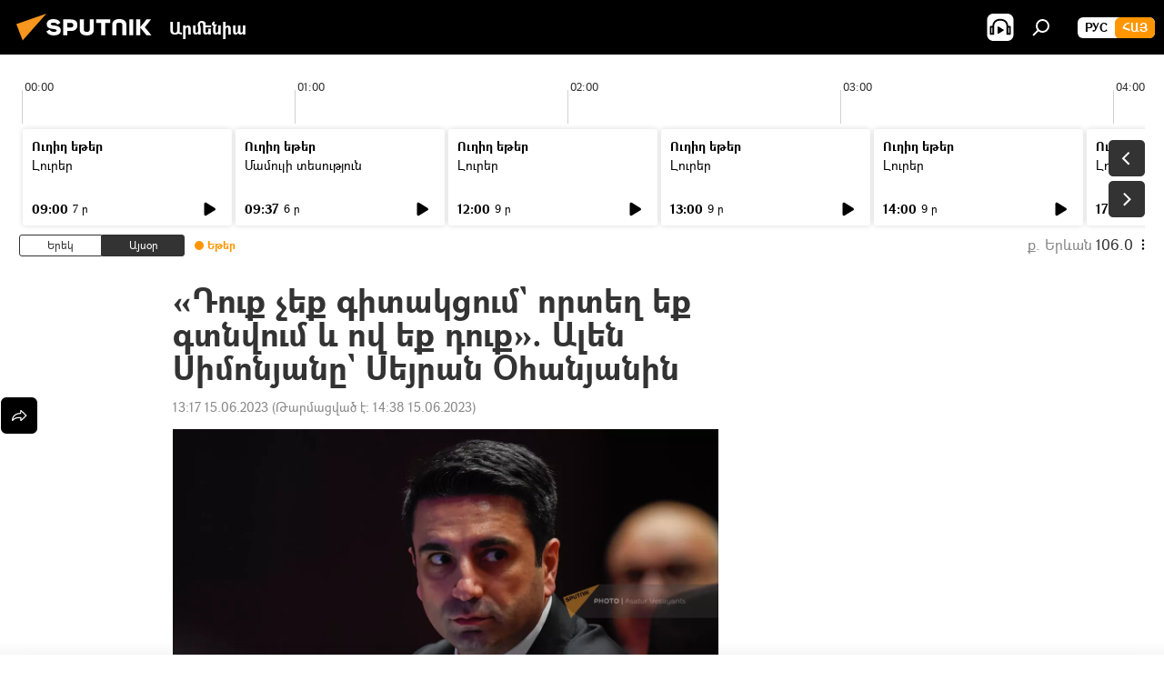

--- FILE ---
content_type: text/html; charset=utf-8
request_url: https://arm.sputniknews.ru/20230615/duq-cheq-gitakcum-vortegh-eq-gtnvum-ev-vov-eq-duq-alen-simvonjany-sejran-ohanjanin-61184673.html
body_size: 21034
content:
<!DOCTYPE html><html lang="am" data-lang="arm" data-charset="" dir="ltr"><head prefix="og: http://ogp.me/ns# fb: http://ogp.me/ns/fb# article: http://ogp.me/ns/article#"><title>«Դուք չեք գիտակցում` որտեղ եք գտնվում և ով եք դուք». Ալեն Սիմոնյանը` Սեյրան Օհանյանին - 15.06.2023, Sputnik Արմենիա</title><meta name="description" content="Սեյրան Օհանյանը տեղից արձանագանքեց` բանավեճի մեջ մտնելով Վիգեն Խաչատրյանի հետ։ 15.06.2023, Sputnik Արմենիա"><meta name="keywords" content="ալեն սիմոնյան, սեյրան օհանյան, զենք, հայաստան"><meta http-equiv="X-UA-Compatible" content="IE=edge,chrome=1"><meta http-equiv="Content-Type" content="text/html; charset=utf-8"><meta name="robots" content="index, follow, max-image-preview:large"><meta name="viewport" content="width=device-width, initial-scale=1.0, maximum-scale=1.0, user-scalable=yes"><meta name="HandheldFriendly" content="true"><meta name="MobileOptimzied" content="width"><meta name="referrer" content="always"><meta name="format-detection" content="telephone=no"><meta name="format-detection" content="address=no"><link rel="alternate" type="application/rss+xml" href="https://arm.sputniknews.ru/export/rss2/archive/index.xml"><link rel="canonical" href="https://arm.sputniknews.ru/20230615/duq-cheq-gitakcum-vortegh-eq-gtnvum-ev-vov-eq-duq-alen-simvonjany-sejran-ohanjanin-61184673.html"><link rel="preload" as="image" href="https://cdn.am.sputniknews.ru/img/07e6/06/06/42928476_0:29:1600:929_1920x0_80_0_0_f6ea9b17f6f84f4d8bd735b50100519b.jpg.webp" imagesrcset="https://cdn.am.sputniknews.ru/img/07e6/06/06/42928476_0:29:1600:929_640x0_80_0_0_60a1fac94c50c8fc41d24f86c6075828.jpg.webp 640w,https://cdn.am.sputniknews.ru/img/07e6/06/06/42928476_0:29:1600:929_1280x0_80_0_0_c9b3a52da266b333efbf2bbe7ab160e9.jpg.webp 1280w,https://cdn.am.sputniknews.ru/img/07e6/06/06/42928476_0:29:1600:929_1920x0_80_0_0_f6ea9b17f6f84f4d8bd735b50100519b.jpg.webp 1920w"><link rel="preconnect" href="https://cdn.am.sputniknews.ru/images/"><link rel="dns-prefetch" href="https://cdn.am.sputniknews.ru/images/"><link rel="alternate" hreflang="am" href="https://arm.sputniknews.ru/20230615/duq-cheq-gitakcum-vortegh-eq-gtnvum-ev-vov-eq-duq-alen-simvonjany-sejran-ohanjanin-61184673.html"><link rel="alternate" hreflang="x-default" href="https://arm.sputniknews.ru/20230615/duq-cheq-gitakcum-vortegh-eq-gtnvum-ev-vov-eq-duq-alen-simvonjany-sejran-ohanjanin-61184673.html"><link rel="apple-touch-icon" sizes="57x57" href="https://cdn.am.sputniknews.ru/i/favicon/favicon-57x57.png"><link rel="apple-touch-icon" sizes="60x60" href="https://cdn.am.sputniknews.ru/i/favicon/favicon-60x60.png"><link rel="apple-touch-icon" sizes="72x72" href="https://cdn.am.sputniknews.ru/i/favicon/favicon-72x72.png"><link rel="apple-touch-icon" sizes="76x76" href="https://cdn.am.sputniknews.ru/i/favicon/favicon-76x76.png"><link rel="apple-touch-icon" sizes="114x114" href="https://cdn.am.sputniknews.ru/i/favicon/favicon-114x114.png"><link rel="apple-touch-icon" sizes="120x120" href="https://cdn.am.sputniknews.ru/i/favicon/favicon-120x120.png"><link rel="apple-touch-icon" sizes="144x144" href="https://cdn.am.sputniknews.ru/i/favicon/favicon-144x144.png"><link rel="apple-touch-icon" sizes="152x152" href="https://cdn.am.sputniknews.ru/i/favicon/favicon-152x152.png"><link rel="apple-touch-icon" sizes="180x180" href="https://cdn.am.sputniknews.ru/i/favicon/favicon-180x180.png"><link rel="icon" type="image/png" sizes="192x192" href="https://cdn.am.sputniknews.ru/i/favicon/favicon-192x192.png"><link rel="icon" type="image/png" sizes="32x32" href="https://cdn.am.sputniknews.ru/i/favicon/favicon-32x32.png"><link rel="icon" type="image/png" sizes="96x96" href="https://cdn.am.sputniknews.ru/i/favicon/favicon-96x96.png"><link rel="icon" type="image/png" sizes="16x16" href="https://cdn.am.sputniknews.ru/i/favicon/favicon-16x16.png"><link rel="manifest" href="/project_data/manifest.json?4"><meta name="msapplication-TileColor" content="#F4F4F4"><meta name="msapplication-TileImage" content="https://cdn.am.sputniknews.ru/i/favicon/favicon-144x144.png"><meta name="theme-color" content="#F4F4F4"><link rel="shortcut icon" href="https://cdn.am.sputniknews.ru/i/favicon/favicon.ico"><meta property="fb:app_id" content="1670040439953784"><meta property="fb:pages" content="883055718395653"><meta name="analytics:lang" content="arm"><meta name="analytics:title" content="«Դուք չեք գիտակցում` որտեղ եք գտնվում և ով եք դուք». Ալեն Սիմոնյանը` Սեյրան Օհանյանին - 15.06.2023, Sputnik Արմենիա"><meta name="analytics:keyw" content="alen-Simonyan, seyran-ohanyan, zenq, armenia"><meta name="analytics:rubric" content=""><meta name="analytics:tags" content="Ալեն Սիմոնյան, Սեյրան Օհանյան, Զենք, Հայաստան"><meta name="analytics:site_domain" content="arm.sputniknews.ru"><meta name="analytics:article_id" content="61184673"><meta name="analytics:url" content="https://arm.sputniknews.ru/20230615/duq-cheq-gitakcum-vortegh-eq-gtnvum-ev-vov-eq-duq-alen-simvonjany-sejran-ohanjanin-61184673.html"><meta name="analytics:p_ts" content="1686820629"><meta name="analytics:author" content="Sputnik Արմենիա"><meta name="analytics:isscroll" content="0"><meta property="og:url" content="https://arm.sputniknews.ru/20230615/duq-cheq-gitakcum-vortegh-eq-gtnvum-ev-vov-eq-duq-alen-simvonjany-sejran-ohanjanin-61184673.html"><meta property="og:title" content="«Դուք չեք գիտակցում` որտեղ եք գտնվում և ով եք դուք». Ալեն Սիմոնյանը` Սեյրան Օհանյանին"><meta property="og:description" content="Սեյրան Օհանյանը տեղից արձանագանքեց` բանավեճի մեջ մտնելով Վիգեն Խաչատրյանի հետ։"><meta property="og:type" content="article"><meta property="og:site_name" content="Sputnik Արմենիա"><meta property="og:locale" content="am_HY"><meta property="og:image" content="https://cdn.am.sputniknews.ru/img/07e6/06/06/42928476_0:29:1600:929_2072x0_60_0_0_5bd1d567ae04307a7428d578d7f8d561.jpg.webp"><meta property="og:image:width" content="2072"><meta name="relap-image" content="https://cdn.am.sputniknews.ru/img/07e6/06/06/42928476_0:29:1600:929_2072x0_80_0_0_e0e9bf978acba029e3495c963ea6a16e.jpg.webp"><meta name="twitter:card" content="summary_large_image"><meta name="twitter:image" content="https://cdn.am.sputniknews.ru/img/07e6/06/06/42928476_0:29:1600:929_2072x0_60_0_0_5bd1d567ae04307a7428d578d7f8d561.jpg.webp"><meta property="article:published_time" content="20230615T1317+0400"><meta property="article:modified_time" content="20230615T1438+0400"><meta property="article:author" content="Sputnik Արմենիա"><link rel="author" href="https://arm.sputniknews.ru"><meta property="article:section" content="Լուրեր"><meta property="article:tag" content="Ալեն Սիմոնյան"><meta property="article:tag" content="Սեյրան Օհանյան"><meta property="article:tag" content="Զենք"><meta property="article:tag" content="Հայաստան"><meta name="relap-entity-id" content="61184673"><meta property="fb:pages" content="883055718395653"><link rel="amphtml" href="https://arm.sputniknews.ru/amp/20230615/duq-cheq-gitakcum-vortegh-eq-gtnvum-ev-vov-eq-duq-alen-simvonjany-sejran-ohanjanin-61184673.html"><link rel="preload" as="style" onload="this.onload=null;this.rel='stylesheet'" type="text/css" href="https://cdn.am.sputniknews.ru/css/libs/fonts.min.css?911eb65935"><link rel="preload" as="style" onload="this.onload=null;this.rel='stylesheet'" type="text/css" href="https://cdn.am.sputniknews.ru/css/libs/fonts_am.min.css?92463e6f"><link rel="stylesheet" type="text/css" href="https://cdn.am.sputniknews.ru/css/common.min.css?9ae217152"><link rel="stylesheet" type="text/css" href="https://cdn.am.sputniknews.ru/css/radioschedule.min.css?9d813b60f"><link rel="stylesheet" type="text/css" href="https://cdn.am.sputniknews.ru/css/article.min.css?96b43666f"><script src="https://cdn.am.sputniknews.ru/min/js/dist/head.js?9c9052ef3"></script><script data-iub-purposes="1">var _paq = _paq || []; (function() {var stackDomain = window.location.hostname.split('.').reverse();var domain = stackDomain[1] + '.' + stackDomain[0];_paq.push(['setCDNMask', new RegExp('cdn(\\w+).img.'+domain)]); _paq.push(['setSiteId', 'sputnik_am']); _paq.push(['trackPageView']); _paq.push(['enableLinkTracking']); var d=document, g=d.createElement('script'), s=d.getElementsByTagName('script')[0]; g.type='text/javascript'; g.defer=true; g.async=true; g.src='//a.sputniknews.com/js/sputnik.js'; s.parentNode.insertBefore(g,s); } )();</script><script type="text/javascript" src="https://cdn.am.sputniknews.ru/min/js/libs/banners/adfx.loader.bind.js?98d724fe2"></script><script>
                (window.yaContextCb = window.yaContextCb || []).push(() => {
                    replaceOriginalAdFoxMethods();
                    window.Ya.adfoxCode.hbCallbacks = window.Ya.adfoxCode.hbCallbacks || [];
                })
            </script><script type="text/javascript">
  window._taboola = window._taboola || [];
  _taboola.push({article:'auto'});
  !function (e, f, u, i) {
    if (!document.getElementById(i)){
      e.async = 1;
      e.src = u;
      e.id = i;
      f.parentNode.insertBefore(e, f);
    }
  }(document.createElement('script'),
  document.getElementsByTagName('script')[0],
  '//cdn.taboola.com/libtrc/sputniknational-network/loader.js',
  'tb_loader_script');
  if(window.performance && typeof window.performance.mark == 'function')
    {window.performance.mark('tbl_ic');}
</script>

<!--В <head> сайта один раз добавьте код загрузчика-->
<script>window.yaContextCb = window.yaContextCb || []</script>
<script src="https://yandex.ru/ads/system/context.js" async></script><script>var endlessScrollFirst = 61184673; var endlessScrollUrl = '/services/article/infinity/'; var endlessScrollAlgorithm = ''; var endlessScrollQueue = [96098314, 96147705, 96146228, 96145975, 96145413, 96145069, 96144903, 96144705, 96144307, 96143705, 96142721, 96141763, 96141600, 96141020, 96140719];</script><script>var endlessScrollFirst = 61184673; var endlessScrollUrl = '/services/article/infinity/'; var endlessScrollAlgorithm = ''; var endlessScrollQueue = [96098314, 96147705, 96146228, 96145975, 96145413, 96145069, 96144903, 96144705, 96144307, 96143705, 96142721, 96141763, 96141600, 96141020, 96140719];</script></head><body id="body" data-ab="a" data-emoji="0" class="site_am m-page-article "><div class="schema_org" itemscope="itemscope" itemtype="https://schema.org/WebSite"><meta itemprop="name" content="Sputnik Արմենիա"><meta itemprop="alternateName" content="Sputnik Արմենիա"><meta itemprop="description" content="Օպերատիվ և ստույգ տեղեկատվություն աշխարհում և երկրում տեղի ունեցող իրադարձությունների մասին"><a itemprop="url" href="https://arm.sputniknews.ru" title="Sputnik Արմենիա"> </a><meta itemprop="image" content="https://arm.sputniknews.ru/i/logo/logo.png"></div><ul class="schema_org" itemscope="itemscope" itemtype="http://schema.org/BreadcrumbList"><li itemprop="itemListElement" itemscope="itemscope" itemtype="http://schema.org/ListItem"><meta itemprop="name" content="Sputnik Արմենիա"><meta itemprop="position" content="1"><meta itemprop="item" content="https://arm.sputniknews.ru"><a itemprop="url" href="https://arm.sputniknews.ru" title="Sputnik Արմենիա"> </a></li><li itemprop="itemListElement" itemscope="itemscope" itemtype="http://schema.org/ListItem"><meta itemprop="name" content="Լուրեր"><meta itemprop="position" content="2"><meta itemprop="item" content="https://arm.sputniknews.ru/20230615/"><a itemprop="url" href="https://arm.sputniknews.ru/20230615/" title="Լուրեր"> </a></li><li itemprop="itemListElement" itemscope="itemscope" itemtype="http://schema.org/ListItem"><meta itemprop="name" content="«Դուք չեք գիտակցում` որտեղ եք գտնվում և ով եք դուք». Ալեն Սիմոնյանը` Սեյրան Օհանյանին"><meta itemprop="position" content="3"><meta itemprop="item" content="https://arm.sputniknews.ru/20230615/duq-cheq-gitakcum-vortegh-eq-gtnvum-ev-vov-eq-duq-alen-simvonjany-sejran-ohanjanin-61184673.html"><a itemprop="url" href="https://arm.sputniknews.ru/20230615/duq-cheq-gitakcum-vortegh-eq-gtnvum-ev-vov-eq-duq-alen-simvonjany-sejran-ohanjanin-61184673.html" title="«Դուք չեք գիտակցում` որտեղ եք գտնվում և ով եք դուք». Ալեն Սիմոնյանը` Սեյրան Օհանյանին"> </a></li></ul><div class="container"><div class="banner m-before-header m-article-desktop" data-position="article_desktop_header" data-infinity="1"><aside class="banner__content"><iframe class="relap-runtime-iframe" style="position:absolute;top:-9999px;left:-9999px;visibility:hidden;" srcdoc="<script src='https://relap.io/v7/relap.js' data-relap-token='HvaPHeJmpVila25r'></script>"></iframe>


<!--AdFox START-->
<!--riaru-->
<!--Площадка: am.sputniknews.ru / * / *-->
<!--Тип баннера: 100%x-->
<!--Расположение: 41223_n-bn23-х120-desk-->
<div id="adfox_article_desk100_120-1_1"></div>
<script>
    window.yaContextCb.push(()=>{
        Ya.adfoxCode.create({
            ownerId: 249922,
        containerId: 'adfox_article_desk100_120-1_1',
            params: {
                pp: 'brzj',
            ps: 'ckbk',
            p2: 'fluh',
            puid1: '',
            puid2: '',
            puid3: '',
            puid4: 'alen-Simonyan:seyran-ohanyan:zenq:armenia',
            puid5: ''
            }
        })
    })
</script></aside></div><div class="banner m-before-header m-article-mobile" data-position="article_mobile_header" data-infinity="1"><aside class="banner__content"><!--AdFox START-->
<!--riaru-->
<!--Площадка: am.sputniknews.ru / * / *-->
<!--Тип баннера: 100%x-->
<!--Расположение: 41228_n-bn28-х100-mob-->
<div id="adfox_article_mob-1-100-300_1"></div>
<script>
    window.yaContextCb.push(()=>{
        Ya.adfoxCode.create({
            ownerId: 249922,
        containerId: 'adfox_article_mob-1-100-300_1',
            params: {
                pp: 'brzl',
            ps: 'ckbk',
            p2: 'fluh',
            puid1: '',
            puid2: '',
            puid3: '',
            puid4: 'alen-Simonyan:seyran-ohanyan:zenq:armenia',
            puid5: ''
            }
        })
    })
</script></aside></div></div><div class="page" id="page"><div id="alerts"><script type="text/template" id="alertAfterRegisterTemplate">
                    
                        <div class="auth-alert m-hidden" id="alertAfterRegister">
                            <div class="auth-alert__text">
                                <%- data.success_title %> <br />
                                <%- data.success_email_1 %>
                                <span class="m-email"></span>
                                <%- data.success_email_2 %>
                            </div>
                            <div class="auth-alert__btn">
                                <button class="form__btn m-min m-black confirmEmail">
                                    <%- data.send %>
                                </button>
                            </div>
                        </div>
                    
                </script><script type="text/template" id="alertAfterRegisterNotifyTemplate">
                    
                        <div class="auth-alert" id="alertAfterRegisterNotify">
                            <div class="auth-alert__text">
                                <%- data.golink_1 %>
                                <span class="m-email">
                                    <%- user.mail %>
                                </span>
                                <%- data.golink_2 %>
                            </div>
                            <% if (user.registerConfirmCount <= 2 ) {%>
                                <div class="auth-alert__btn">
                                    <button class="form__btn m-min m-black confirmEmail">
                                        <%- data.send %>
                                    </button>
                                </div>
                            <% } %>
                        </div>
                    
                </script></div><div class="anchor" id="anchor"><div class="header " id="header"><div class="m-relative"><div class="container m-header"><div class="header__wrap"><div class="header__name"><div class="header__logo"><a href="/" title="Sputnik Արմենիա"><svg xmlns="http://www.w3.org/2000/svg" width="176" height="44" viewBox="0 0 176 44" fill="none"><path class="chunk_1" fill-rule="evenodd" clip-rule="evenodd" d="M45.8073 18.3817C45.8073 19.5397 47.1661 19.8409 49.3281 20.0417C54.1074 20.4946 56.8251 21.9539 56.8461 25.3743C56.8461 28.7457 54.2802 30.9568 48.9989 30.9568C44.773 30.9568 42.1067 29.1496 41 26.5814L44.4695 24.5688C45.3754 25.9277 46.5334 27.0343 49.4005 27.0343C51.3127 27.0343 52.319 26.4296 52.319 25.5751C52.319 24.5665 51.6139 24.2163 48.3942 23.866C43.7037 23.3617 41.3899 22.0029 41.3899 18.5824C41.3899 15.9675 43.3511 13 48.9359 13C52.9611 13 55.6274 14.8095 56.4305 17.1746L53.1105 19.1358C53.0877 19.1012 53.0646 19.0657 53.041 19.0295C52.4828 18.1733 51.6672 16.9224 48.6744 16.9224C46.914 16.9224 45.8073 17.4758 45.8073 18.3817ZM67.4834 13.3526H59.5918V30.707H64.0279V26.0794H67.4484C72.1179 26.0794 75.0948 24.319 75.0948 19.6401C75.0854 15.3138 72.6199 13.3526 67.4834 13.3526ZM67.4834 22.206H64.0186V17.226H67.4834C69.8975 17.226 70.654 18.0291 70.654 19.6891C70.6587 21.6527 69.6524 22.206 67.4834 22.206ZM88.6994 24.7206C88.6994 26.2289 87.4924 27.0857 85.3794 27.0857C83.3178 27.0857 82.1597 26.2289 82.1597 24.7206V13.3526H77.7236V25.0264C77.7236 28.6477 80.7425 30.9615 85.4704 30.9615C89.9999 30.9615 93.1168 28.8601 93.1168 25.0264V13.3526H88.6808L88.6994 24.7206ZM136.583 13.3526H132.159V30.7023H136.583V13.3526ZM156.097 13.3526L149.215 21.9235L156.45 30.707H151.066L144.276 22.4559V30.707H139.85V13.3526H144.276V21.8021L151.066 13.3526H156.097ZM95.6874 17.226H101.221V30.707H105.648V17.226H111.181V13.3526H95.6874V17.226ZM113.49 18.7342C113.49 15.2134 116.458 13 121.085 13C125.715 13 128.888 15.0616 128.902 18.7342V30.707H124.466V18.935C124.466 17.6789 123.259 16.8734 121.146 16.8734C119.094 16.8734 117.926 17.6789 117.926 18.935V30.707H113.49V18.7342Z" fill="white"></path><path class="chunk_2" d="M41 7L14.8979 36.5862L8 18.431L41 7Z" fill="#F8961D"></path></svg></a></div><div class="header__project"><span class="header__project-title">Արմենիա</span></div></div><div class="header__controls" data-nosnippet=""><div class="share m-header" data-id="61184673" data-url="https://arm.sputniknews.ru/20230615/duq-cheq-gitakcum-vortegh-eq-gtnvum-ev-vov-eq-duq-alen-simvonjany-sejran-ohanjanin-61184673.html" data-title="«Դուք չեք գիտակցում` որտեղ եք գտնվում և ով եք դուք». Ալեն Սիմոնյանը` Սեյրան Օհանյանին"></div><div class="header__menu"><span class="header__menu-item header__menu-item-radioButton" id="radioButton" data-stream="https://nfw.ria.ru/flv/audio.aspx?ID=22152771&amp;type=mp3"><svg class="svg-icon"><use xmlns:xlink="http://www.w3.org/1999/xlink" xlink:href="/i/sprites/package/inline.svg?63#radio2"></use></svg></span><span class="header__menu-item" data-modal-open="search"><svg class="svg-icon"><use xmlns:xlink="http://www.w3.org/1999/xlink" xlink:href="/i/sprites/package/inline.svg?63#search"></use></svg></span></div><div class="switcher m-double"><div class="switcher__label"><span class="switcher__title">Հայ</span><span class="switcher__icon"><svg class="svg-icon"><use xmlns:xlink="http://www.w3.org/1999/xlink" xlink:href="/i/sprites/package/inline.svg?63#arrowDown"></use></svg></span></div><div class="switcher__dropdown"><div translate="no" class="notranslate"><div class="switcher__list"><a href="https://am.sputniknews.ru/" class="switcher__link"><span class="switcher__project">Sputnik Армения</span><span class="switcher__abbr" data-abbr="рус">рус</span></a><a href="https://arm.sputniknews.ru/" class="switcher__link m-selected"><span class="switcher__project">Sputnik Արմենիա</span><span class="switcher__abbr" data-abbr="Հայ">Հայ</span><i class="switcher__accept"><svg class="svg-icon"><use xmlns:xlink="http://www.w3.org/1999/xlink" xlink:href="/i/sprites/package/inline.svg?63#ok"></use></svg></i></a></div></div></div></div></div></div></div></div></div></div><script>var GLOBAL = GLOBAL || {}; GLOBAL.translate = {}; GLOBAL.rtl = 0; GLOBAL.lang = "arm"; GLOBAL.design = "am"; GLOBAL.charset = ""; GLOBAL.project = "sputnik_am"; GLOBAL.htmlCache = 1; GLOBAL.translate.search = {}; GLOBAL.translate.search.notFound = "Ոչինչ չի գտնվել"; GLOBAL.translate.search.stringLenght = "Որոնման համար տառեր ավելացրեք"; GLOBAL.www = "https://arm.sputniknews.ru"; GLOBAL.seo = {}; GLOBAL.seo.title = ""; GLOBAL.seo.keywords = ""; GLOBAL.seo.description = ""; GLOBAL.sock = {}; GLOBAL.sock.server = "https://cm.sputniknews.com/chat"; GLOBAL.sock.lang = "arm"; GLOBAL.sock.project = "sputnik_am"; GLOBAL.social = {}; GLOBAL.social.fbID = "1670040439953784"; GLOBAL.share = [ { name: 'twitter', mobile: false },{ name: 'telegram', mobile: false },{ name: 'odnoklassniki', mobile: false },{ name: 'messenger', mobile: true } ]; GLOBAL.csrf_token = ''; GLOBAL.search = {}; GLOBAL.auth = {}; GLOBAL.auth.status = 'error'; GLOBAL.auth.provider = ''; GLOBAL.auth.twitter = '/id/twitter/request/'; GLOBAL.auth.facebook = '/id/facebook/request/'; GLOBAL.auth.vkontakte = '/id/vkontakte/request/'; GLOBAL.auth.google = '/id/google/request/'; GLOBAL.auth.ok = '/id/ok/request/'; GLOBAL.auth.apple = '/id/apple/request/'; GLOBAL.auth.moderator = ''; GLOBAL.user = {}; GLOBAL.user.id = ""; GLOBAL.user.emailActive = ""; GLOBAL.user.registerConfirmCount = 0; GLOBAL.article = GLOBAL.article || {}; GLOBAL.article.id = 61184673; GLOBAL.article.chat_expired = !!1; GLOBAL.chat = GLOBAL.chat || {}; GLOBAL.chat.show = !!1; GLOBAL.locale = {"convertDate":{"yesterday":"\u0535\u0580\u0565\u056f","hours":{"nominative":"%{s}","genitive":"%{s}"},"minutes":{"nominative":"%{s}","genitive":"%{s}"}},"js_templates":{"unread":"Unread","you":"You","author":"Author","report":"Complain","reply":"Answer","remove":"Delete","closeall":"Close all","notifications":"Notifications","disable_twelve":"Turn off for 12 hours","new_message":"New message from Sputnik News","acc_block":"Your account has been blocked by the site administrator","acc_unblock":"Your account is unblocked by the site administrator","you_subscribe_1":"You are subscribed to the topic \"","you_subscribe_2":"\". You can manage your subscriptions in your personal account","you_received_warning_1":"You received a ","you_received_warning_2":" - th warning. Respect other members and do not break the commenting rules. After the third violation, you will be blocked for 12 hours.","block_time":"Blocking period: ","hours":" hours","forever":"forever","feedback":"Contact","my_subscriptions":"My subscriptions","rules":"Rules on commenting materials","chat":"Chat: ","chat_new_messages":"New chat messages","chat_moder_remove_1":"Your message \"","chat_moder_remove_2":"\" has been deleted by the administrator","chat_close_time_1":"No one has written in the chat for more than 12 hours, it will close in ","chat_close_time_2":" hours","chat_new_emoji_1":"New reactions ","chat_new_emoji_2":" to your post ","chat_message_reply_1":"Your comment \"","chat_message_reply_2":"\" was answered by a user","emoji_1":"Like","emoji_2":"Ha-Ha","emoji_3":"Amazing","emoji_4":"Sad","emoji_5":"Outrageous","emoji_6":"Don't like","site_subscribe_podcast":{"success":"Thank you, you are subscribed to the newsletter! You can set up or cancel a subscription in your personal account","subscribed":"You have already subscribed to this newsletter","error":"An unexpected error has occurred. Please try again later"},"radioschedule":{"live":"\u0535\u0569\u0565\u0580","minute":" \u0580"}},"grecaptcha":{"site_key":"6LeGlD8aAAAAACUpDmnczCiYJ0auL7fnGHErRRLB"}}; GLOBAL = {...GLOBAL, ...{"subscribe":{"email":"\u0544\u0578\u0582\u057f\u0584\u0561\u0563\u0580\u0565\u0584 e-mail-\u0568","button":"\u0532\u0561\u056a\u0561\u0576\u0578\u0580\u0564\u0561\u0563\u0580\u057e\u0565\u056c","send":"\u0547\u0576\u0578\u0580\u0570\u0561\u056f\u0561\u056c\u0578\u0582\u0569\u0575\u0578\u0582\u0576, \u0562\u0561\u056a\u0561\u0576\u0578\u0580\u0564\u0561\u0563\u0580\u0578\u0582\u0569\u0575\u0578\u0582\u0576\u0568 \u0570\u0561\u057d\u057f\u0561\u057f\u0565\u056c\u0578\u0582 \u0570\u0561\u0574\u0561\u0580 \u0541\u0565\u0566 \u0570\u0572\u0578\u0582\u0574 \u057a\u0561\u0580\u0578\u0582\u0576\u0561\u056f\u0578\u0572 \u0576\u0561\u0574\u0561\u056f \u0567 \u0578\u0582\u0572\u0561\u0580\u056f\u057e\u0565\u056c","subscribe":"\u0547\u0576\u0578\u0580\u0570\u0561\u056f\u0561\u056c\u0578\u0582\u0569\u0575\u0578\u0582\u0576, \u0534\u0578\u0582\u0584 \u0562\u0561\u056a\u0561\u0576\u0578\u0580\u0564\u0561\u0563\u0580\u057e\u0565\u056c \u0565\u0584 \u0576\u0578\u0580\u0578\u0582\u0569\u0575\u0578\u0582\u0576\u0576\u0565\u0580\u056b\u0576\u0589 \u0532\u0561\u056a\u0561\u0576\u0578\u0580\u0564\u0561\u0563\u0580\u0578\u0582\u0569\u0575\u0578\u0582\u0576\u0568 \u056f\u0561\u0580\u0565\u056c\u056b \u0567 \u056f\u0561\u0580\u0563\u0561\u057e\u0578\u0580\u0565\u056c \u056f\u0561\u0574 \u0579\u0565\u0572\u0561\u0580\u056f\u0565\u056c \u0561\u0576\u0571\u0576\u0561\u056f\u0561\u0576 \u0567\u057b\u0578\u0582\u0574\u0589","confirm":"\u0534\u0578\u0582\u0584 \u0561\u0580\u0564\u0565\u0576 \u0562\u0561\u056a\u0561\u0576\u0578\u0580\u0564\u0561\u0563\u0580\u057e\u0561\u056e \u0565\u0584 \u0561\u0575\u057d \u0576\u0578\u0580\u0578\u0582\u0569\u0575\u0578\u0582\u0576\u0576\u0565\u0580\u056b\u0576","registration":{"@attributes":{"button":"\u0533\u0580\u0561\u0576\u0581\u057e\u0565\u0584"}},"social":{"@attributes":{"count":"11"},"comment":[{},{},{},{},{},{},{},{},{},{},{}]}}}}; GLOBAL.js = {}; GLOBAL.js.videoplayer = "https://cdn.am.sputniknews.ru/min/js/dist/videoplayer.js?9651130d6"; GLOBAL.userpic = "/userpic/"; GLOBAL.gmt = ""; GLOBAL.tz = "+0400"; GLOBAL.projectList = [ { title: 'Միջազգային', country: [ { title: 'Անգլերեն', url: 'https://sputnikglobe.com', flag: 'flags-INT', lang: 'International', lang2: 'English' }, ] }, { title: 'Մերձավոր Արևելք', country: [ { title: 'Արաբերեն', url: 'https://sarabic.ae/', flag: 'flags-INT', lang: 'Sputnik عربي', lang2: 'Arabic' }, { title: 'Թուրքերեն', url: 'https://anlatilaninotesi.com.tr/', flag: 'flags-TUR', lang: 'Türkiye', lang2: 'Türkçe' }, { title: 'Պարսկերեն', url: 'https://spnfa.ir/', flag: 'flags-INT', lang: 'Sputnik ایران', lang2: 'Persian' }, { title: 'Դարի', url: 'https://sputnik.af/', flag: 'flags-INT', lang: 'Sputnik افغانستان', lang2: 'Dari' }, ] }, { title: 'Լատինական Ամերիկա', country: [ { title: 'Իսպաներեն', url: 'https://noticiaslatam.lat/', flag: 'flags-INT', lang: 'Mundo', lang2: 'Español' }, { title: 'Պորտուգալերեն', url: 'https://noticiabrasil.net.br/', flag: 'flags-BRA', lang: 'Brasil', lang2: 'Português' }, ] }, { title: 'Հարավային Ասիա', country: [ { title: 'Հինդի', url: 'https://hindi.sputniknews.in', flag: 'flags-IND', lang: 'भारत', lang2: 'हिंदी' }, { title: 'Անգլերեն', url: 'https://sputniknews.in', flag: 'flags-IND', lang: 'India', lang2: 'English' }, ] }, { title: 'Արևելյան և Հարավարևելյան Ասիա', country: [ { title: 'Վիետնամերեն', url: 'https://kevesko.vn/', flag: 'flags-VNM', lang: 'Việt Nam', lang2: 'Tiếng Việt' }, { title: 'Ճապոներեն', url: 'https://sputniknews.jp/', flag: 'flags-JPN', lang: '日本', lang2: '日本語' }, { title: 'Չինարեն', url: 'https://sputniknews.cn/', flag: 'flags-CHN', lang: '中国', lang2: '中文' }, ] }, { title: 'Կենտրոնական Ասիա', country: [ { title: 'Ղազախերեն', url: 'https://sputnik.kz/', flag: 'flags-KAZ', lang: 'Қазақстан', lang2: 'Қазақ тілі' }, { title: 'Ղրղզերեն', url: 'https://sputnik.kg/', flag: 'flags-KGZ', lang: 'Кыргызстан', lang2: 'Кыргызча' }, { title: 'Ուզբեկերեն', url: 'https://oz.sputniknews.uz/', flag: 'flags-UZB', lang: 'Oʻzbekiston', lang2: 'Ўзбекча' }, { title: 'Տաջիկերեն', url: 'https://sputnik.tj/', flag: 'flags-TJK', lang: 'Тоҷикистон', lang2: 'Тоҷикӣ' }, ] }, { title: 'Աֆրիկա', country: [ { title: 'Ֆրանսերեն', url: 'https://fr.sputniknews.africa/', flag: 'flags-INT', lang: 'Afrique', lang2: 'Français' }, { title: 'Անգլերեն', url: 'https://en.sputniknews.africa', flag: 'flags-INT', lang: 'Africa', lang2: 'English' }, ] }, { title: 'Հարավային Կովկաս', country: [ { title: 'Հայերեն', url: 'https://arm.sputniknews.ru/', flag: 'flags-ARM', lang: 'Արմենիա', lang2: 'Հայերեն' }, { title: 'Աբխազերեն', url: 'https://sputnik-abkhazia.info/', flag: 'flags-ABH', lang: 'Аҧсны', lang2: 'Аҧсышәала' }, { title: 'Օսերեն', url: 'https://sputnik-ossetia.com/', flag: 'flags-OST', lang: 'Хуссар Ирыстон', lang2: 'Иронау' }, { title: 'Վրացերեն', url: 'https://sputnik-georgia.com/', flag: 'flags-GEO', lang: 'საქართველო', lang2: 'ქართული' }, { title: 'Ադրբեջաներեն', url: 'https://sputnik.az/', flag: 'flags-AZE', lang: 'Azərbaycan', lang2: 'Аzərbaycanca' }, ] }, { title: 'Եվրոպա', country: [ { title: 'Սերբերեն', url: 'https://sputnikportal.rs/', flag: 'flags-SRB', lang: 'Србиjа', lang2: 'Српски' }, { title: 'Ռուսերեն', url: 'https://lv.sputniknews.ru/', flag: 'flags-LVA', lang: 'Latvija', lang2: 'Русский' }, { title: 'Ռուսերեն', url: 'https://lt.sputniknews.ru/', flag: 'flags-LTU', lang: 'Lietuva', lang2: 'Русский' }, { title: 'Մոլդովերեն', url: 'https://md.sputniknews.com/', flag: 'flags-MDA', lang: 'Moldova', lang2: 'Moldovenească' }, { title: 'Բելառուսերեն', url: 'https://bel.sputnik.by/', flag: 'flags-BLR', lang: 'Беларусь', lang2: 'Беларускi' } ] }, ];</script><div class="wrapper" id="endless" data-infinity-max-count="2"><div class="radioschedule"><div class="radioschedule__inner"><div class="radioschedule__time"><div class="radioschedule__time-scroll"><div class="radioschedule__time-list"><div class="radioschedule__time-day"><div class="radioschedule__time-line-item" style="left: 0px;">00:00</div><div class="radioschedule__time-line-item" style="left: 300px;">01:00</div><div class="radioschedule__time-line-item" style="left: 600px;">02:00</div><div class="radioschedule__time-line-item" style="left: 900px;">03:00</div><div class="radioschedule__time-line-item" style="left: 1200px;">04:00</div><div class="radioschedule__time-line-item" style="left: 1500px;">05:00</div><div class="radioschedule__time-line-item" style="left: 1800px;">06:00</div><div class="radioschedule__time-line-item" style="left: 2100px;">07:00</div><div class="radioschedule__time-line-item" style="left: 2400px;">08:00</div><div class="radioschedule__time-line-item" style="left: 2700px;">09:00</div><div class="radioschedule__time-line-item" style="left: 3000px;">10:00</div><div class="radioschedule__time-line-item" style="left: 3300px;">11:00</div><div class="radioschedule__time-line-item" style="left: 3600px;">12:00</div><div class="radioschedule__time-line-item" style="left: 3900px;">13:00</div><div class="radioschedule__time-line-item" style="left: 4200px;">14:00</div><div class="radioschedule__time-line-item" style="left: 4500px;">15:00</div><div class="radioschedule__time-line-item" style="left: 4800px;">16:00</div><div class="radioschedule__time-line-item" style="left: 5100px;">17:00</div><div class="radioschedule__time-line-item" style="left: 5400px;">18:00</div><div class="radioschedule__time-line-item" style="left: 5700px;">19:00</div><div class="radioschedule__time-line-item" style="left: 6000px;">20:00</div><div class="radioschedule__time-line-item" style="left: 6300px;">21:00</div><div class="radioschedule__time-line-item" style="left: 6600px;">22:00</div><div class="radioschedule__time-line-item" style="left: 6900px;">23:00</div><div class="radioschedule__time-list-item" data-pos="9" data-start="1763787600" data-end="1763789820" style="left: 2700.34125px; width: 32.4600833333333px"></div><div class="radioschedule__time-list-item" data-pos="9" data-start="1763789820" data-end="1763798400" style="left: 2886.72608333333px; width: 27.8445833333333px"></div><div class="radioschedule__time-list-item" data-pos="12" data-start="1763798400" data-end="1763802000" style="left: 3600.315px; width: 43.8175833333333px"></div><div class="radioschedule__time-list-item" data-pos="13" data-start="1763802000" data-end="1763805600" style="left: 3900.44116666667px; width: 42.41575px"></div><div class="radioschedule__time-list-item" data-pos="14" data-start="1763805600" data-end="1763816400" style="left: 4200.4245px; width: 42.4075px"></div><div class="radioschedule__time-list-item" data-pos="17" data-start="1763816400" data-end="1763820000" style="left: 5100.39958333333px; width: 47.2741666666667px"></div><div class="radioschedule__time-list-item" data-pos="18" data-start="1763820000" data-end="1763823600" style="left: 5400.38291666667px; width: 52.3283333333333px"></div><div class="radioschedule__time-list-item" data-pos="19" data-start="1763823600" data-end="1763824217" style="left: 5700.4305px; width: 50.4125px"></div></div><div class="radioschedule__time-day"><div class="radioschedule__time-line-item" style="left: 0px;">00:00</div><div class="radioschedule__time-line-item" style="left: 300px;">01:00</div><div class="radioschedule__time-line-item" style="left: 600px;">02:00</div><div class="radioschedule__time-line-item" style="left: 900px;">03:00</div><div class="radioschedule__time-line-item" style="left: 1200px;">04:00</div><div class="radioschedule__time-line-item" style="left: 1500px;">05:00</div><div class="radioschedule__time-line-item" style="left: 1800px;">06:00</div><div class="radioschedule__time-line-item" style="left: 2100px;">07:00</div><div class="radioschedule__time-line-item" style="left: 2400px;">08:00</div><div class="radioschedule__time-line-item" style="left: 2700px;">09:00</div><div class="radioschedule__time-line-item" style="left: 3000px;">10:00</div><div class="radioschedule__time-line-item" style="left: 3300px;">11:00</div><div class="radioschedule__time-line-item" style="left: 3600px;">12:00</div><div class="radioschedule__time-line-item" style="left: 3900px;">13:00</div><div class="radioschedule__time-line-item" style="left: 4200px;">14:00</div><div class="radioschedule__time-line-item" style="left: 4500px;">15:00</div><div class="radioschedule__time-line-item" style="left: 4800px;">16:00</div><div class="radioschedule__time-line-item" style="left: 5100px;">17:00</div><div class="radioschedule__time-line-item" style="left: 5400px;">18:00</div><div class="radioschedule__time-line-item" style="left: 5700px;">19:00</div><div class="radioschedule__time-line-item" style="left: 6000px;">20:00</div><div class="radioschedule__time-line-item" style="left: 6300px;">21:00</div><div class="radioschedule__time-line-item" style="left: 6600px;">22:00</div><div class="radioschedule__time-line-item" style="left: 6900px;">23:00</div></div></div></div></div><div class="radioschedule__list"><div class="radioschedule__list-scroll"><div class="radioschedule__list-inner"><div class="radioschedule__item" data-day="1" data-start="1763787600"><div class="radioschedule__item-category">Ուղիղ եթեր</div><div class="radioschedule__item-title"><a href="/20251122/96115456.html">Լուրեր</a></div><div class="radioschedule__item-time"><span>09:00</span><div class="radioschedule__item-duration">7 ր</div></div><div class="radioschedule__item-player"><div class="radioschedule__player" data-media="https://nfw.ria.ru/flv/file.aspx?type=mp3hi&amp;ID=12177782"><span><svg class="svg-icon"><use xmlns:xlink="http://www.w3.org/1999/xlink" xlink:href="/i/sprites/package/inline.svg?63#play_filled"></use></svg></span><span><svg class="svg-icon"><use xmlns:xlink="http://www.w3.org/1999/xlink" xlink:href="/i/sprites/package/inline.svg?63#pause_small"></use></svg></span></div></div></div><div class="radioschedule__item" data-day="1" data-start="1763789820"><div class="radioschedule__item-category">Ուղիղ եթեր</div><div class="radioschedule__item-title"><a href="/20251122/96116380.html">Մամուլի տեսություն</a></div><div class="radioschedule__item-time"><span>09:37</span><div class="radioschedule__item-duration">6 ր</div></div><div class="radioschedule__item-player"><div class="radioschedule__player" data-media="https://nfw.ria.ru/flv/file.aspx?type=mp3hi&amp;ID=40408872"><span><svg class="svg-icon"><use xmlns:xlink="http://www.w3.org/1999/xlink" xlink:href="/i/sprites/package/inline.svg?63#play_filled"></use></svg></span><span><svg class="svg-icon"><use xmlns:xlink="http://www.w3.org/1999/xlink" xlink:href="/i/sprites/package/inline.svg?63#pause_small"></use></svg></span></div></div></div><div class="radioschedule__item" data-day="1" data-start="1763798400"><div class="radioschedule__item-category">Ուղիղ եթեր</div><div class="radioschedule__item-title"><a href="/20251122/96120237.html">Լուրեր</a></div><div class="radioschedule__item-time"><span>12:00</span><div class="radioschedule__item-duration">9 ր</div></div><div class="radioschedule__item-player"><div class="radioschedule__player" data-media="https://nfw.ria.ru/flv/file.aspx?type=mp3hi&amp;ID=41285040"><span><svg class="svg-icon"><use xmlns:xlink="http://www.w3.org/1999/xlink" xlink:href="/i/sprites/package/inline.svg?63#play_filled"></use></svg></span><span><svg class="svg-icon"><use xmlns:xlink="http://www.w3.org/1999/xlink" xlink:href="/i/sprites/package/inline.svg?63#pause_small"></use></svg></span></div></div></div><div class="radioschedule__item" data-day="1" data-start="1763802000"><div class="radioschedule__item-category">Ուղիղ եթեր</div><div class="radioschedule__item-title"><a href="/20251122/96121159.html">Լուրեր</a></div><div class="radioschedule__item-time"><span>13:00</span><div class="radioschedule__item-duration">9 ր</div></div><div class="radioschedule__item-player"><div class="radioschedule__player" data-media="https://nfw.ria.ru/flv/file.aspx?type=mp3hi&amp;ID=30584492"><span><svg class="svg-icon"><use xmlns:xlink="http://www.w3.org/1999/xlink" xlink:href="/i/sprites/package/inline.svg?63#play_filled"></use></svg></span><span><svg class="svg-icon"><use xmlns:xlink="http://www.w3.org/1999/xlink" xlink:href="/i/sprites/package/inline.svg?63#pause_small"></use></svg></span></div></div></div><div class="radioschedule__item" data-day="1" data-start="1763805600"><div class="radioschedule__item-category">Ուղիղ եթեր</div><div class="radioschedule__item-title"><a href="/20251122/96122177.html">Լուրեր</a></div><div class="radioschedule__item-time"><span>14:00</span><div class="radioschedule__item-duration">9 ր</div></div><div class="radioschedule__item-player"><div class="radioschedule__player" data-media="https://nfw.ria.ru/flv/file.aspx?type=mp3hi&amp;ID=20438222"><span><svg class="svg-icon"><use xmlns:xlink="http://www.w3.org/1999/xlink" xlink:href="/i/sprites/package/inline.svg?63#play_filled"></use></svg></span><span><svg class="svg-icon"><use xmlns:xlink="http://www.w3.org/1999/xlink" xlink:href="/i/sprites/package/inline.svg?63#pause_small"></use></svg></span></div></div></div><div class="radioschedule__item" data-day="1" data-start="1763816400"><div class="radioschedule__item-category">Ուղիղ եթեր</div><div class="radioschedule__item-title"><a href="/20251122/96125841.html">Լուրեր</a></div><div class="radioschedule__item-time"><span>17:00</span><div class="radioschedule__item-duration">10 ր</div></div><div class="radioschedule__item-player"><div class="radioschedule__player" data-media="https://nfw.ria.ru/flv/file.aspx?type=mp3hi&amp;ID=55868003"><span><svg class="svg-icon"><use xmlns:xlink="http://www.w3.org/1999/xlink" xlink:href="/i/sprites/package/inline.svg?63#play_filled"></use></svg></span><span><svg class="svg-icon"><use xmlns:xlink="http://www.w3.org/1999/xlink" xlink:href="/i/sprites/package/inline.svg?63#pause_small"></use></svg></span></div></div></div><div class="radioschedule__item" data-day="1" data-start="1763820000"><div class="radioschedule__item-category">Ուղիղ եթեր</div><div class="radioschedule__item-title"><a href="/20251122/96127120.html">Լուրեր</a></div><div class="radioschedule__item-time"><span>18:00</span><div class="radioschedule__item-duration">11 ր</div></div><div class="radioschedule__item-player"><div class="radioschedule__player" data-media="https://nfw.ria.ru/flv/file.aspx?type=mp3hi&amp;ID=7143111"><span><svg class="svg-icon"><use xmlns:xlink="http://www.w3.org/1999/xlink" xlink:href="/i/sprites/package/inline.svg?63#play_filled"></use></svg></span><span><svg class="svg-icon"><use xmlns:xlink="http://www.w3.org/1999/xlink" xlink:href="/i/sprites/package/inline.svg?63#pause_small"></use></svg></span></div></div></div><div class="radioschedule__item" data-day="1" data-start="1763823600"><div class="radioschedule__item-category">Ուղիղ եթեր</div><div class="radioschedule__item-title"><a href="/20251122/96130144.html">Լուրեր</a></div><div class="radioschedule__item-time"><span>19:00</span><div class="radioschedule__item-duration">10 ր</div></div><div class="radioschedule__item-player"><div class="radioschedule__player" data-media="https://nfw.ria.ru/flv/file.aspx?type=mp3hi&amp;ID=85484521"><span><svg class="svg-icon"><use xmlns:xlink="http://www.w3.org/1999/xlink" xlink:href="/i/sprites/package/inline.svg?63#play_filled"></use></svg></span><span><svg class="svg-icon"><use xmlns:xlink="http://www.w3.org/1999/xlink" xlink:href="/i/sprites/package/inline.svg?63#pause_small"></use></svg></span></div></div></div></div></div></div><div class="radioschedule__list-nav"><button class="radioschedule__list-nav-button radioschedule__list-nav-prev m-active"><svg class="svg-icon"><use xmlns:xlink="http://www.w3.org/1999/xlink" xlink:href="/i/sprites/package/inline.svg?63#arrowLeft_M"></use></svg></button><button class="radioschedule__list-nav-button radioschedule__list-nav-next m-active"><svg class="svg-icon"><use xmlns:xlink="http://www.w3.org/1999/xlink" xlink:href="/i/sprites/package/inline.svg?63#arrowRight_M"></use></svg></button></div></div><div class="radioschedule__nav"><span data-pos="1">Երեկ</span><span data-pos="2">Այսօր</span></div><div class="radioschedule__playnow"><div class="radioschedule__playnow-live">Եթեր</div><div class="radioschedule__playnow-now"><span class="radioschedule__playnow-now-ico"><svg class="svg-icon"><use xmlns:xlink="http://www.w3.org/1999/xlink" xlink:href="/i/sprites/package/inline.svg?63#pause_small"></use></svg></span><span class="radioschedule__playnow-now-text"></span></div></div><div class="radioschedule__fm"><div class="radioschedule__fm-item-active">ք. Երևան<span>106.0</span></div><div class="radioschedule__fm-more"><svg class="svg-icon"><use xmlns:xlink="http://www.w3.org/1999/xlink" xlink:href="/i/sprites/package/inline.svg?63#more"></use></svg></div><div class="radioschedule__fm-popup"><div class="radioschedule__fm-item" data-id="1">ք. Երևան<span>106.0</span></div><div class="radioschedule__fm-item" data-id="2">ք. Գյումրի<span>90.1</span></div></div></div></div><div class="endless__item " data-infinity="1" data-supertag="0" data-remove-fat="0" data-advertisement-project="0" data-remove-advertisement="0" data-id="61184673" data-date="20230615" data-endless="1" data-domain="arm.sputniknews.ru" data-project="sputnik_am" data-url="/20230615/duq-cheq-gitakcum-vortegh-eq-gtnvum-ev-vov-eq-duq-alen-simvonjany-sejran-ohanjanin-61184673.html" data-full-url="https://arm.sputniknews.ru/20230615/duq-cheq-gitakcum-vortegh-eq-gtnvum-ev-vov-eq-duq-alen-simvonjany-sejran-ohanjanin-61184673.html" data-title="«Դուք չեք գիտակցում` որտեղ եք գտնվում և ով եք դուք». Ալեն Սիմոնյանը` Սեյրան Օհանյանին" data-published="2023-06-15T13:17+0400" data-text-length="1579" data-keywords="ալեն սիմոնյան, սեյրան օհանյան, զենք, հայաստան" data-author="Sputnik Արմենիա" data-analytics-keyw="alen-Simonyan, seyran-ohanyan, zenq, armenia" data-analytics-rubric="" data-analytics-tags="Ալեն Սիմոնյան, Սեյրան Օհանյան, Զենք, Հայաստան" data-article-show="" data-chat-expired="" data-pts="1686820629" data-article-type="article" data-is-scroll="1" data-head-title="«Դուք չեք գիտակցում` որտեղ եք գտնվում և ով եք դուք». Ալեն Սիմոնյանը` Սեյրան Օհանյանին - Sputnik Արմենիա, 15.06.2023"><div class="container m-content"><div class="layout"><div class="article "><div class="article__meta" itemscope="" itemtype="https://schema.org/Article"><div itemprop="mainEntityOfPage">https://arm.sputniknews.ru/20230615/duq-cheq-gitakcum-vortegh-eq-gtnvum-ev-vov-eq-duq-alen-simvonjany-sejran-ohanjanin-61184673.html</div><a itemprop="url" href="https://arm.sputniknews.ru/20230615/duq-cheq-gitakcum-vortegh-eq-gtnvum-ev-vov-eq-duq-alen-simvonjany-sejran-ohanjanin-61184673.html" title="«Դուք չեք գիտակցում` որտեղ եք գտնվում և ով եք դուք». Ալեն Սիմոնյանը` Սեյրան Օհանյանին"></a><div itemprop="headline">«Դուք չեք գիտակցում` որտեղ եք գտնվում և ով եք դուք». Ալեն Սիմոնյանը` Սեյրան Օհանյանին</div><div itemprop="name">«Դուք չեք գիտակցում` որտեղ եք գտնվում և ով եք դուք». Ալեն Սիմոնյանը` Սեյրան Օհանյանին</div><div itemprop="alternateName">Sputnik Արմենիա</div><div itemprop="description">Սեյրան Օհանյանը տեղից արձանագանքեց` բանավեճի մեջ մտնելով Վիգեն Խաչատրյանի հետ։ 15.06.2023, Sputnik Արմենիա</div><div itemprop="datePublished">2023-06-15T13:17+0400</div><div itemprop="dateCreated">2023-06-15T13:17+0400</div><div itemprop="dateModified">2023-06-15T14:38+0400</div><div itemprop="articleSection">ալեն սիմոնյան</div><div itemprop="articleSection">սեյրան օհանյան</div><div itemprop="articleSection">զենք</div><div itemprop="articleSection">հայաստան</div><div itemprop="associatedMedia">https://cdn.am.sputniknews.ru/img/07e6/06/06/42928476_0:29:1600:929_1920x0_80_0_0_f6ea9b17f6f84f4d8bd735b50100519b.jpg.webp</div><div itemprop="articleBody">ԵՐԵՎԱՆ, 15 հունիսի – Sputnik. ԱԺ–ում 2022 թ. պետական բյուջեի կատարողականի քննարկումը վերածվեց փոխադարձ վիրավորանքների, երբ սկսեց ելույթ ունենալ «Քաղաքացիական պայմանագիր» խմբակցության պատգամավոր Վահագն Ալեքսանյանը։2022 թ. պետական բյուջեի կատարողական մասին խոսելու փոխարեն` նա իր ամբողջ ելույթն ուղղեց «Հայաստան» խմբակցության պատգամավորներին վիրավորելուն։«Հայաստան» խմբակցության ղեկավար, ՀՀ պաշտպանության նախկին նախարար Սեյրան Օհանյանը տեղից բուռն արձանագանքեց Ալեքսանյանի այդ հայտարարությանը, ինչը դուր չեկավ ՔՊ պատգամավոր Վիգեն Խաչատրյանին, և նա էլ իր հերթին սկսեց տեղից խոսել։Ով է փչացրել ՌԴ–ի հետ հարաբերությունները, և ինչ կապ ունի զենքը. ՀՀԿ–ի պատասխանը ՓաշինյանինԱրդյունքում ԱԺ նախագահ Ալեն Սիմոնյանը նախազգուշացում արեց Վիգեն Խաչատրյանին և Սեյրան Օհանյանին։«Հաջորդիվ այլ սանկցիա եմ կիրառելու, դրա համար տեղից բանավեճի մի’ բռնվեք։ Պարո’ն Օհանյան ջղայնացեք, դուրս եկեք, մի բան արեք։ Ինձ թվում է` դուք չեք գիտակցում` որտեղ եք գտնվում և ով եք դուք»,– հայտարարեց Սիմոնյանը։Հիշեցնենք` մարտի 14–ի ասուլիսում ՀՀ վարչապետ Նիկոլ Փաշինյանը հայտարարել էր, թե ՀՀ–ն 2018– 2020 թթ ձեռք է բերել ավելի շատ զինամթերք, քան նախորդ 10 տարին միասին վերցրած։ՀՀԿ–ից հակադրվել էին` ասելով, որ 44-օրյա պատերազմի ժամանակ հիմնականում օգտագործվել է Սերժ Սարգսյանի ժամանակ գնված զենք–զինամթերքը։ ԱԺ ճեպազրույցներից մեկի ժամանակ էլ «Պատիվ ունեմ» խմբակցության պատգամավոր Տիգրան Աբրահամյանը հարցադրմամբ էր պատասխանել Փաշինյանի այդ հայտարարությանը` ասելով` եթե «նախկինները» զենք չէին գնել, ի՞նչ 5–միլիարդանոց ավարի մասին էր այդ դեպքում խոսում Ադրբեջանի նախագահ Իլհամ Ալիևը 44–օրյա պատերազմից հետո։</div><div itemprop="copyrightHolder" itemscope="" itemtype="http://schema.org/Organization"><div itemprop="name">Sputnik Արմենիա</div><a itemprop="url" href="https://arm.sputniknews.ru" title="Sputnik Արմենիա"> </a><div itemprop="email">media@sputniknews.com</div><div itemprop="telephone">+74956456601</div><div itemprop="legalName">MIA „Rossiya Segodnya“</div><a itemprop="sameAs" href="https://rutube.ru/channel/24774245/"> </a><a itemprop="sameAs" href="https://t.me/armeniasputnik"> </a><a itemprop="sameAs" href="https://tiktok.com/@sputnikarmenia"> </a><a itemprop="sameAs" href="https://vk.ru/armeniasputnik"> </a><a itemprop="sameAs" href="https://ok.ru/armeniasputnik"> </a><div itemprop="logo" itemscope="" itemtype="https://schema.org/ImageObject"><a itemprop="url" href="https://arm.sputniknews.ru/i/logo/logo.png" title="Sputnik Արմենիա"> </a><a itemprop="contentUrl" href="https://arm.sputniknews.ru/i/logo/logo.png" title="Sputnik Արմենիա"> </a><div itemprop="width">252</div><div itemprop="height">60</div></div></div><div itemprop="copyrightYear">2023</div><div itemprop="creator" itemscope="" itemtype="http://schema.org/Organization"><div itemprop="name">Sputnik Արմենիա</div><a itemprop="url" href="https://arm.sputniknews.ru" title="Sputnik Արմենիա"> </a><div itemprop="email">media@sputniknews.com</div><div itemprop="telephone">+74956456601</div><div itemprop="legalName">MIA „Rossiya Segodnya“</div><a itemprop="sameAs" href="https://rutube.ru/channel/24774245/"> </a><a itemprop="sameAs" href="https://t.me/armeniasputnik"> </a><a itemprop="sameAs" href="https://tiktok.com/@sputnikarmenia"> </a><a itemprop="sameAs" href="https://vk.ru/armeniasputnik"> </a><a itemprop="sameAs" href="https://ok.ru/armeniasputnik"> </a><div itemprop="logo" itemscope="" itemtype="https://schema.org/ImageObject"><a itemprop="url" href="https://arm.sputniknews.ru/i/logo/logo.png" title="Sputnik Արմենիա"> </a><a itemprop="contentUrl" href="https://arm.sputniknews.ru/i/logo/logo.png" title="Sputnik Արմենիա"> </a><div itemprop="width">252</div><div itemprop="height">60</div></div></div><div itemprop="genre">Լուրեր</div><div itemprop="inLanguage">am_HY</div><div itemprop="sourceOrganization" itemscope="" itemtype="http://schema.org/Organization"><div itemprop="name">Sputnik Արմենիա</div><a itemprop="url" href="https://arm.sputniknews.ru" title="Sputnik Արմենիա"> </a><div itemprop="email">media@sputniknews.com</div><div itemprop="telephone">+74956456601</div><div itemprop="legalName">MIA „Rossiya Segodnya“</div><a itemprop="sameAs" href="https://rutube.ru/channel/24774245/"> </a><a itemprop="sameAs" href="https://t.me/armeniasputnik"> </a><a itemprop="sameAs" href="https://tiktok.com/@sputnikarmenia"> </a><a itemprop="sameAs" href="https://vk.ru/armeniasputnik"> </a><a itemprop="sameAs" href="https://ok.ru/armeniasputnik"> </a><div itemprop="logo" itemscope="" itemtype="https://schema.org/ImageObject"><a itemprop="url" href="https://arm.sputniknews.ru/i/logo/logo.png" title="Sputnik Արմենիա"> </a><a itemprop="contentUrl" href="https://arm.sputniknews.ru/i/logo/logo.png" title="Sputnik Արմենիա"> </a><div itemprop="width">252</div><div itemprop="height">60</div></div></div><div itemprop="image" itemscope="" itemtype="https://schema.org/ImageObject"><a itemprop="url" href="https://cdn.am.sputniknews.ru/img/07e6/06/06/42928476_0:29:1600:929_1920x0_80_0_0_f6ea9b17f6f84f4d8bd735b50100519b.jpg.webp" title="Заседание Совета Парламентской Ассамблеи ОДКБ (6 июня 2022). Еревaн"></a><a itemprop="contentUrl" href="https://cdn.am.sputniknews.ru/img/07e6/06/06/42928476_0:29:1600:929_1920x0_80_0_0_f6ea9b17f6f84f4d8bd735b50100519b.jpg.webp" title="Заседание Совета Парламентской Ассамблеи ОДКБ (6 июня 2022). Еревaн"></a><div itemprop="width">1920</div><div itemprop="height">1080</div><div itemprop="representativeOfPage">true</div></div><a itemprop="thumbnailUrl" href="https://cdn.am.sputniknews.ru/img/07e6/06/06/42928476_0:29:1600:929_1920x0_80_0_0_f6ea9b17f6f84f4d8bd735b50100519b.jpg.webp"></a><div itemprop="image" itemscope="" itemtype="https://schema.org/ImageObject"><a itemprop="url" href="https://cdn.am.sputniknews.ru/img/07e6/06/06/42928476_117:0:1537:1065_1920x0_80_0_0_48e4d8c4229b68411d21dfd3065ad1ab.jpg.webp" title="Заседание Совета Парламентской Ассамблеи ОДКБ (6 июня 2022). Еревaн"></a><a itemprop="contentUrl" href="https://cdn.am.sputniknews.ru/img/07e6/06/06/42928476_117:0:1537:1065_1920x0_80_0_0_48e4d8c4229b68411d21dfd3065ad1ab.jpg.webp" title="Заседание Совета Парламентской Ассамблеи ОДКБ (6 июня 2022). Еревaн"></a><div itemprop="width">1920</div><div itemprop="height">1440</div><div itemprop="representativeOfPage">true</div></div><a itemprop="thumbnailUrl" href="https://cdn.am.sputniknews.ru/img/07e6/06/06/42928476_117:0:1537:1065_1920x0_80_0_0_48e4d8c4229b68411d21dfd3065ad1ab.jpg.webp">https://cdn.am.sputniknews.ru/img/07e6/06/06/42928476_117:0:1537:1065_1920x0_80_0_0_48e4d8c4229b68411d21dfd3065ad1ab.jpg.webp</a><div itemprop="image" itemscope="" itemtype="https://schema.org/ImageObject"><a itemprop="url" href="https://cdn.am.sputniknews.ru/img/07e6/06/06/42928476_295:0:1360:1065_1920x0_80_0_0_d383653b7079a335ad78f7038617f644.jpg.webp" title="Заседание Совета Парламентской Ассамблеи ОДКБ (6 июня 2022). Еревaн"></a><a itemprop="contentUrl" href="https://cdn.am.sputniknews.ru/img/07e6/06/06/42928476_295:0:1360:1065_1920x0_80_0_0_d383653b7079a335ad78f7038617f644.jpg.webp" title="Заседание Совета Парламентской Ассамблеи ОДКБ (6 июня 2022). Еревaн"></a><div itemprop="width">1920</div><div itemprop="height">1920</div><div itemprop="representativeOfPage">true</div></div><a itemprop="thumbnailUrl" href="https://cdn.am.sputniknews.ru/img/07e6/06/06/42928476_295:0:1360:1065_1920x0_80_0_0_d383653b7079a335ad78f7038617f644.jpg.webp" title="Заседание Совета Парламентской Ассамблеи ОДКБ (6 июня 2022). Еревaн"></a><div itemprop="publisher" itemscope="" itemtype="http://schema.org/Organization"><div itemprop="name">Sputnik Արմենիա</div><a itemprop="url" href="https://arm.sputniknews.ru" title="Sputnik Արմենիա"> </a><div itemprop="email">media@sputniknews.com</div><div itemprop="telephone">+74956456601</div><div itemprop="legalName">MIA „Rossiya Segodnya“</div><a itemprop="sameAs" href="https://rutube.ru/channel/24774245/"> </a><a itemprop="sameAs" href="https://t.me/armeniasputnik"> </a><a itemprop="sameAs" href="https://tiktok.com/@sputnikarmenia"> </a><a itemprop="sameAs" href="https://vk.ru/armeniasputnik"> </a><a itemprop="sameAs" href="https://ok.ru/armeniasputnik"> </a><div itemprop="logo" itemscope="" itemtype="https://schema.org/ImageObject"><a itemprop="url" href="https://arm.sputniknews.ru/i/logo/logo.png" title="Sputnik Արմենիա"> </a><a itemprop="contentUrl" href="https://arm.sputniknews.ru/i/logo/logo.png" title="Sputnik Արմենիա"> </a><div itemprop="width">252</div><div itemprop="height">60</div></div></div><div itemprop="author" itemscope="" itemtype="https://schema.org/Person"><div itemprop="name">Sputnik Արմենիա</div></div><div itemprop="keywords">ալեն սիմոնյան, սեյրան օհանյան, զենք, հայաստան</div><div itemprop="about" itemscope="" itemtype="https://schema.org/Thing"><div itemprop="name">ալեն սիմոնյան, սեյրան օհանյան, զենք, հայաստան</div></div></div><div class="article__header"><h1 class="article__title">«Դուք չեք գիտակցում` որտեղ եք գտնվում և ով եք դուք». Ալեն Սիմոնյանը` Սեյրան Օհանյանին</h1><div class="article__info " data-nosnippet=""><div class="article__info-date"><a href="/20230615/" class="" title="ԼՐԱՀՈՍ" data-unixtime="1686820629">13:17 15.06.2023</a> <span class="article__info-date-modified " data-unixtime="1686825485"> (Թարմացված է: <span class="date">14:38 15.06.2023</span>)</span></div><div class="article__view" data-id="61184673"></div></div><div class="article__announce"><div class="media" data-media-tipe="ar16x9"><div class="media__size"><div class="photoview__open" data-photoview-group="61184673" data-photoview-src="https://cdn.am.sputniknews.ru/img/07e6/06/06/42928476_0:0:1600:1065_1440x900_80_0_1_820f10383999a127c3ddab6d3b6a5137.jpg.webp?source-sid=rian_photo" data-photoview-image-id="42928267" data-photoview-sharelink="https://arm.sputniknews.ru/20230615/duq-cheq-gitakcum-vortegh-eq-gtnvum-ev-vov-eq-duq-alen-simvonjany-sejran-ohanjanin-61184673.html?share-img=42928267"><noindex><div class="photoview__open-info"><span class="photoview__copyright">© Sputnik / Asatur Yesayants</span><span class="photoview__ext-link"></span><span class="photoview__desc-text">Ալեն Սիմոնյան</span></div></noindex><img media-type="ar16x9" data-source-sid="rian_photo" alt="Ալեն Սիմոնյան - Sputnik Արմենիա, 1920, 15.06.2023" title="Ալեն Սիմոնյան" src="https://cdn.am.sputniknews.ru/img/07e6/06/06/42928476_0:29:1600:929_1920x0_80_0_0_f6ea9b17f6f84f4d8bd735b50100519b.jpg.webp" decoding="async" width="1920" height="1080" srcset="https://cdn.am.sputniknews.ru/img/07e6/06/06/42928476_0:29:1600:929_640x0_80_0_0_60a1fac94c50c8fc41d24f86c6075828.jpg.webp 640w,https://cdn.am.sputniknews.ru/img/07e6/06/06/42928476_0:29:1600:929_1280x0_80_0_0_c9b3a52da266b333efbf2bbe7ab160e9.jpg.webp 1280w,https://cdn.am.sputniknews.ru/img/07e6/06/06/42928476_0:29:1600:929_1920x0_80_0_0_f6ea9b17f6f84f4d8bd735b50100519b.jpg.webp 1920w"><script type="application/ld+json">
                    {
                        "@context": "http://schema.org",
                        "@type": "ImageObject",
                        "url": "https://cdn.am.sputniknews.ru/img/07e6/06/06/42928476_0:29:1600:929_640x0_80_0_0_60a1fac94c50c8fc41d24f86c6075828.jpg.webp",
                        
                            "thumbnail": [
                                
                                    {
                                        "@type": "ImageObject",
                                        "url": "https://cdn.am.sputniknews.ru/img/07e6/06/06/42928476_0:29:1600:929_640x0_80_0_0_60a1fac94c50c8fc41d24f86c6075828.jpg.webp",
                                        "image": "https://cdn.am.sputniknews.ru/img/07e6/06/06/42928476_0:29:1600:929_640x0_80_0_0_60a1fac94c50c8fc41d24f86c6075828.jpg.webp"
                                    },
                                    {
                                        "@type": "ImageObject",
                                        "url": "https://cdn.am.sputniknews.ru/img/07e6/06/06/42928476_117:0:1537:1065_640x0_80_0_0_c86c67c7476a3ad5cc750f62dae87f67.jpg.webp",
                                        "image": "https://cdn.am.sputniknews.ru/img/07e6/06/06/42928476_117:0:1537:1065_640x0_80_0_0_c86c67c7476a3ad5cc750f62dae87f67.jpg.webp"
                                    },
                                    {
                                        "@type": "ImageObject",
                                        "url": "https://cdn.am.sputniknews.ru/img/07e6/06/06/42928476_295:0:1360:1065_640x0_80_0_0_62d5faf9396372b4e6e7a14c907a9346.jpg.webp",
                                        "image": "https://cdn.am.sputniknews.ru/img/07e6/06/06/42928476_295:0:1360:1065_640x0_80_0_0_62d5faf9396372b4e6e7a14c907a9346.jpg.webp"
                                    }
                                
                            ],
                        
                        "width": 640,
                            "height": 360
                    }
                </script><script type="application/ld+json">
                    {
                        "@context": "http://schema.org",
                        "@type": "ImageObject",
                        "url": "https://cdn.am.sputniknews.ru/img/07e6/06/06/42928476_0:29:1600:929_1280x0_80_0_0_c9b3a52da266b333efbf2bbe7ab160e9.jpg.webp",
                        
                            "thumbnail": [
                                
                                    {
                                        "@type": "ImageObject",
                                        "url": "https://cdn.am.sputniknews.ru/img/07e6/06/06/42928476_0:29:1600:929_1280x0_80_0_0_c9b3a52da266b333efbf2bbe7ab160e9.jpg.webp",
                                        "image": "https://cdn.am.sputniknews.ru/img/07e6/06/06/42928476_0:29:1600:929_1280x0_80_0_0_c9b3a52da266b333efbf2bbe7ab160e9.jpg.webp"
                                    },
                                    {
                                        "@type": "ImageObject",
                                        "url": "https://cdn.am.sputniknews.ru/img/07e6/06/06/42928476_117:0:1537:1065_1280x0_80_0_0_cefdfc00a00d3d6dceef3084df3ce97f.jpg.webp",
                                        "image": "https://cdn.am.sputniknews.ru/img/07e6/06/06/42928476_117:0:1537:1065_1280x0_80_0_0_cefdfc00a00d3d6dceef3084df3ce97f.jpg.webp"
                                    },
                                    {
                                        "@type": "ImageObject",
                                        "url": "https://cdn.am.sputniknews.ru/img/07e6/06/06/42928476_295:0:1360:1065_1280x0_80_0_0_e031856dd88d81a224ef94e3d4353f48.jpg.webp",
                                        "image": "https://cdn.am.sputniknews.ru/img/07e6/06/06/42928476_295:0:1360:1065_1280x0_80_0_0_e031856dd88d81a224ef94e3d4353f48.jpg.webp"
                                    }
                                
                            ],
                        
                        "width": 1280,
                            "height": 720
                    }
                </script><script type="application/ld+json">
                    {
                        "@context": "http://schema.org",
                        "@type": "ImageObject",
                        "url": "https://cdn.am.sputniknews.ru/img/07e6/06/06/42928476_0:29:1600:929_1920x0_80_0_0_f6ea9b17f6f84f4d8bd735b50100519b.jpg.webp",
                        
                            "thumbnail": [
                                
                                    {
                                        "@type": "ImageObject",
                                        "url": "https://cdn.am.sputniknews.ru/img/07e6/06/06/42928476_0:29:1600:929_1920x0_80_0_0_f6ea9b17f6f84f4d8bd735b50100519b.jpg.webp",
                                        "image": "https://cdn.am.sputniknews.ru/img/07e6/06/06/42928476_0:29:1600:929_1920x0_80_0_0_f6ea9b17f6f84f4d8bd735b50100519b.jpg.webp"
                                    },
                                    {
                                        "@type": "ImageObject",
                                        "url": "https://cdn.am.sputniknews.ru/img/07e6/06/06/42928476_117:0:1537:1065_1920x0_80_0_0_48e4d8c4229b68411d21dfd3065ad1ab.jpg.webp",
                                        "image": "https://cdn.am.sputniknews.ru/img/07e6/06/06/42928476_117:0:1537:1065_1920x0_80_0_0_48e4d8c4229b68411d21dfd3065ad1ab.jpg.webp"
                                    },
                                    {
                                        "@type": "ImageObject",
                                        "url": "https://cdn.am.sputniknews.ru/img/07e6/06/06/42928476_295:0:1360:1065_1920x0_80_0_0_d383653b7079a335ad78f7038617f644.jpg.webp",
                                        "image": "https://cdn.am.sputniknews.ru/img/07e6/06/06/42928476_295:0:1360:1065_1920x0_80_0_0_d383653b7079a335ad78f7038617f644.jpg.webp"
                                    }
                                
                            ],
                        
                        "width": 1920,
                            "height": 1080
                    }
                </script></div></div><div class="media__copyright " data-nosnippet=""><div class="media__copyright-item m-copyright">© Sputnik / Asatur Yesayants</div></div></div></div><div class="article__news-services-subscribe" data-modal-open="subscribe"><span class="article__news-services-subscribe-label">Բաժանորդագրվել</span><ul class="article__news-services-subscribe-list"><li class="article__news-services-subscribe-item social-service" title="TikTok" data-name="tiktok"><svg class="svg-icon"><use xmlns:xlink="http://www.w3.org/1999/xlink" xlink:href="/i/sprites/package/inline.svg?63#tiktok"></use></svg></li><li class="article__news-services-subscribe-item social-service" title="Telegram" data-name="telegram"><svg class="svg-icon"><use xmlns:xlink="http://www.w3.org/1999/xlink" xlink:href="/i/sprites/package/inline.svg?63#telegram"></use></svg></li><li class="article__news-services-subscribe-item social-service" title="OK" data-name="odnoklassniki"><svg class="svg-icon"><use xmlns:xlink="http://www.w3.org/1999/xlink" xlink:href="/i/sprites/package/inline.svg?63#odnoklassniki"></use></svg></li></ul></div><div class="article__announce-text">Սեյրան Օհանյանը տեղից արձանագանքեց` բանավեճի մեջ մտնելով Վիգեն Խաչատրյանի հետ։</div></div><div class="article__body"><div class="article__block" data-type="text"><div class="article__text"><strong>ԵՐԵՎԱՆ, 15 հունիսի – Sputnik. </strong>ԱԺ–ում 2022 թ. պետական բյուջեի կատարողականի քննարկումը վերածվեց փոխադարձ վիրավորանքների, երբ սկսեց ելույթ ունենալ «Քաղաքացիական պայմանագիր» խմբակցության պատգամավոր Վահագն Ալեքսանյանը։</div></div><div class="article__block" data-type="text"><div class="article__text">2022 թ. պետական բյուջեի կատարողական մասին խոսելու փոխարեն` նա իր ամբողջ ելույթն ուղղեց «Հայաստան» խմբակցության պատգամավորներին վիրավորելուն։</div></div><div class="article__block" data-type="quote"><div class="article__quote"><div class="article__quote-bg"><svg class="svg-icon"><use xmlns:xlink="http://www.w3.org/1999/xlink" xlink:href="/i/sprites/package/inline.svg?63#quotes"></use></svg><div class="article__quote-bg-line"></div></div><div class="article__quote-text">Վահագն Ալեքսանյանն իր ելույթում հայտարարեց, թե Սեյրան Օհանյանը պաշտպանության նախարար լինելու տարիներին 5 մլրդ դոլարի զենք չի տեսել։</div><div class="article__quote-info"><div class="elem-info"><div class="elem-info__share"><div class="share" data-id="61184673" data-url="https://arm.sputniknews.ru/20230615/duq-cheq-gitakcum-vortegh-eq-gtnvum-ev-vov-eq-duq-alen-simvonjany-sejran-ohanjanin-61184673.html?share-block=61186296" data-title="Վահագն Ալեքսանյանն իր ելույթում հայտարարեց, թե Սեյրան Օհանյանը պաշտպանության նախարար լինելու տարիներին 5 մլրդ դոլարի զենք չի տեսել։"></div></div></div></div></div></div><div class="article__block" data-type="text"><div class="article__text">«Հայաստան» խմբակցության ղեկավար, ՀՀ պաշտպանության նախկին նախարար Սեյրան Օհանյանը տեղից բուռն արձանագանքեց Ալեքսանյանի այդ հայտարարությանը, ինչը դուր չեկավ ՔՊ պատգամավոր Վիգեն Խաչատրյանին, և նա էլ իր հերթին սկսեց տեղից խոսել։</div></div><div class="article__block" data-type="text"><div class="article__text"><em><strong><a href="https://armeniasputnik.am/20230412/vov-e-pchacrel-rdi-het-haraberutjunnery-ev-inch-kap-uni-zenqy-hhki-pataskhany-pashinjanin-58074028.html" target="_blank">Ով է փչացրել ՌԴ–ի հետ հարաբերությունները, և ինչ կապ ունի զենքը. ՀՀԿ–ի պատասխանը Փաշինյանին</a></strong></em></div></div><div class="article__block" data-type="text"><div class="article__text">Արդյունքում ԱԺ նախագահ Ալեն Սիմոնյանը նախազգուշացում արեց Վիգեն Խաչատրյանին և Սեյրան Օհանյանին։</div></div><div class="article__block" data-type="text"><div class="article__text">«Հաջորդիվ այլ սանկցիա եմ կիրառելու, դրա համար տեղից բանավեճի մի’ բռնվեք։ Պարո’ն Օհանյան ջղայնացեք, դուրս եկեք, մի բան արեք։ Ինձ թվում է` դուք չեք գիտակցում` որտեղ եք գտնվում և ով եք դուք»,– հայտարարեց Սիմոնյանը։</div></div><div class="article__block" data-type="text"><div class="article__text">Հիշեցնենք` մարտի 14–ի ասուլիսում ՀՀ վարչապետ Նիկոլ Փաշինյանը հայտարարել էր, թե ՀՀ–ն 2018– 2020 թթ ձեռք է բերել ավելի շատ զինամթերք, քան նախորդ 10 տարին միասին վերցրած։</div></div><div class="article__block" data-type="text"><div class="article__text">ՀՀԿ–ից հակադրվել էին` ասելով, որ 44-օրյա պատերազմի ժամանակ հիմնականում օգտագործվել է Սերժ Սարգսյանի ժամանակ գնված զենք–զինամթերքը։ ԱԺ ճեպազրույցներից մեկի ժամանակ էլ «Պատիվ ունեմ» խմբակցության պատգամավոր Տիգրան Աբրահամյանը հարցադրմամբ էր պատասխանել Փաշինյանի այդ հայտարարությանը` ասելով` եթե «նախկինները» զենք չէին գնել, ի՞նչ 5–միլիարդանոց ավարի մասին էր այդ դեպքում խոսում Ադրբեջանի նախագահ Իլհամ Ալիևը 44–օրյա պատերազմից հետո։</div></div></div><div class="article__footer"><div class="article__share"><div class="article__sharebar" data-nosnippet=""><span class="share m-article" data-id="61184673" data-url="https://arm.sputniknews.ru/20230615/duq-cheq-gitakcum-vortegh-eq-gtnvum-ev-vov-eq-duq-alen-simvonjany-sejran-ohanjanin-61184673.html" data-title="«Դուք չեք գիտակցում` որտեղ եք գտնվում և ով եք դուք». Ալեն Սիմոնյանը` Սեյրան Օհանյանին" data-hideMore="true"></span></div></div><ul class="tags m-noButton m-mb20"><li class="tag  " data-sid="alen-Simonyan" data-type="tag"><a href="/alen-Simonyan/" class="tag__text" title="Ալեն Սիմոնյան">Ալեն Սիմոնյան</a></li><li class="tag  " data-sid="seyran-ohanyan" data-type="tag"><a href="/seyran-ohanyan/" class="tag__text" title="Սեյրան Օհանյան">Սեյրան Օհանյան</a></li><li class="tag  " data-sid="zenq" data-type="tag"><a href="/zenq/" class="tag__text" title="Զենք">Զենք</a></li><li class="tag  " data-sid="armenia" data-type="tag"><a href="/armenia/" class="tag__text" title="Հայաստան">Հայաստան</a></li></ul><div class="article__userbar-loader" data-nosnippet=""><span class="loader"><i></i></span></div></div></div><div class="sidebar"><div class="banner m-right-first m-article-desktop" data-position="article_desktop_right-1" data-infinity="1" data-changed-id="adfox_article_right_1_61184673"><aside class="banner__content"><iframe width="100%" height="500" src="https://arm.sputniknews.ru/files/tgparser/sputnik_am_arm.html" frameborder="0"></iframe>

<br />
<br />
</aside></div><div class="banner m-right-second m-article-desktop m-fixed-top" data-position="article_desktop_right-2" data-infinity="1" data-changed-id="adfox_article_right_2_61184673"><aside class="banner__content"><!--AdFox START-->
<!--riaru-->
<!--Площадка: am.sputniknews.ru / * / *-->
<!--Тип баннера: 100%x-->
<!--Расположение: 41242_n-bn42-300x600-desk-->
<div id="adfox_article_desk300_600_1"></div>
<script>
    window.yaContextCb.push(()=>{
        Ya.adfoxCode.create({
            ownerId: 249922,
        containerId: 'adfox_article_desk300_600_1',
            params: {
                pp: 'brzp',
            ps: 'ckbk',
            p2: 'fluh',
            puid1: '',
            puid2: '',
            puid3: '',
            puid4: 'alen-Simonyan:seyran-ohanyan:zenq:armenia',
            puid5: ''
            }
        })
    })
</script>
</aside></div></div></div></div></div></div><div class="footer"><div class="container"><div class="footer__topline"><div class="footer__logo"><i class="footer__logo-icon"><img src="https://cdn.am.sputniknews.ru/i/logo/logo.svg" width="170" height="43" alt="Sputnik Արմենիա"></i><span class="footer__logo-title">Արմենիա</span></div><div class="footer__menu"><div class="footer__menu-item"><a href="/sputnik_lurer/" class="footer__menu-link" title="Լուրեր">Լուրեր</a></div><div class="footer__menu-item"><a href="/armenia/" class="footer__menu-link" title="Հայաստան">Հայաստան</a></div><div class="footer__menu-item"><a href="/world/" class="footer__menu-link" title="Աշխարհ">Աշխարհ</a></div><div class="footer__menu-item"><a href="/analytics/" class="footer__menu-link" title="Վերլուծություն">Վերլուծություն</a></div><div class="footer__menu-item"><a href="/infographics/" class="footer__menu-link" title="Ինֆոգրաֆիկա">Ինֆոգրաֆիկա</a></div><div class="footer__menu-item"><a href="/video/" class="footer__menu-link" title="Տեսանյութեր">Տեսանյութեր</a></div><div class="footer__menu-item"><a href="/radio/" class="footer__menu-link" title="ՌԱԴԻՈ">ՌԱԴԻՈ</a></div><div class="footer__menu-item"><a href="/press/" class="footer__menu-link" title="Մամուլի կենտրոն">Մամուլի կենտրոն</a></div></div></div></div><div class="container"><div class="footer__social" data-nosnippet=""><a target="_blank" href="https://rutube.ru/channel/24774245/" class="footer__social-button" title="Rutube"><i class="footer__social-icon m-rutube"><svg class="svg-icon"><use xmlns:xlink="http://www.w3.org/1999/xlink" xlink:href="/i/sprites/package/inline.svg?63#rutube"></use></svg></i><span class="footer__social-title">Rutube</span></a><a target="_blank" href="https://t.me/armeniasputnik" class="footer__social-button" title="Telegram"><i class="footer__social-icon m-telegram"><svg class="svg-icon"><use xmlns:xlink="http://www.w3.org/1999/xlink" xlink:href="/i/sprites/package/inline.svg?63#telegram"></use></svg></i><span class="footer__social-title">Telegram</span></a><a target="_blank" href="https://tiktok.com/@sputnikarmenia" class="footer__social-button" title="ТikТоk"><i class="footer__social-icon m-tiktok"><svg class="svg-icon"><use xmlns:xlink="http://www.w3.org/1999/xlink" xlink:href="/i/sprites/package/inline.svg?63#tiktok"></use></svg></i><span class="footer__social-title">ТikТоk</span></a><a target="_blank" href="https://vk.ru/armeniasputnik" class="footer__social-button" title="VK"><i class="footer__social-icon m-vk"><svg class="svg-icon"><use xmlns:xlink="http://www.w3.org/1999/xlink" xlink:href="/i/sprites/package/inline.svg?63#vk"></use></svg></i><span class="footer__social-title">VK</span></a><a target="_blank" href="https://ok.ru/armeniasputnik" class="footer__social-button" title="Odnoklassniki"><i class="footer__social-icon m-odnoklassniki"><svg class="svg-icon"><use xmlns:xlink="http://www.w3.org/1999/xlink" xlink:href="/i/sprites/package/inline.svg?63#odnoklassniki"></use></svg></i><span class="footer__social-title">Odnoklassniki</span></a></div></div><div class="footer__background"><div class="container"><div class="footer__grid"><div class="footer__content"><ul class="footer__nav"><li class="footer__nav-item" data-id="8371326"><a href="/docs/index.html" class="footer__nav-link" title="Նախագծի մասին" target="_blank" rel="noopener">Նախագծի մասին</a></li><li class="footer__nav-item" data-id="14243"><a href="/docs/terms_of_use.html" class="footer__nav-link" title="Օգտագործման կանոնները" target="_blank" rel="noopener">Օգտագործման կանոնները</a></li><li class="footer__nav-item" data-id="12475961"><a href="/docs/contact.html" class="footer__nav-link" title="Կապ" target="_blank" rel="noopener">Կապ</a></li><li class="footer__nav-item" data-id="2447526"><a href="/press_release/" class="footer__nav-link" title="Մամուլի հաղորդագրություններ" target="_blank" rel="noopener">Մամուլի հաղորդագրություններ</a></li><li class="footer__nav-item" data-id="17970888"><a href="/company_news/" class="footer__nav-link" title="Ընկերությունների նորություններ" target="_blank" rel="noopener">Ընկերությունների նորություններ</a></li><li class="footer__nav-item" data-id="57444986"><a href="/docs/privacy_policy.html" class="footer__nav-link" title="Գաղտնիության քաղաքականություն" target="_blank" rel="noopener">Գաղտնիության քաղաքականություն</a></li><li class="footer__nav-item" data-id="57444982"><a href="/docs/cookie_policy.html" class="footer__nav-link" title="Տեղեկանիշի (cookie) օգտագործման" target="_blank" rel="noopener">Տեղեկանիշի (cookie) օգտագործման</a></li><li class="footer__nav-item" data-id="60060490"><button class="footer__nav-link" title="Հետադարձ կապ" data-modal-open="feedbackprivacy">Հետադարձ կապ</button></li></ul><div class="footer__information"></div></div><div class="footer__apps" data-nosnippet=""><a target="_blank" rel="noopener" class="footer__apps-link m-google" style="margin-left:0" title="Android APK" href="https://sputnik-apk.ru/sputnik.apk"><img src="/i/apps/android_apk.svg" alt="Android APK"></a></div><div class="footer__copyright" data-nosnippet="">© 2025 Sputnik  
            
                Բոլոր իրավունքները պաշտպանված են. 18+
            
        </div></div></div></div></div><script src="https://cdn.am.sputniknews.ru/min/js/dist/footer.js?912ce2a68"></script><script>
                var player_locale = {
                    
                        "LIVE": "ԵԹԵՐՈւՄ Է",
                        "Play Video": "Դիտել տեսանյութը",
                        "Play": "Միացնել",
                        "Pause": "Կանգնեցնել",
                        "Current Time": "Ընթացիկ ժամանակը",
                        "Duration Time": "Տևողությունը",
                        "Remaining Time": "Մնացած ժամանակը",
                        "Stream Type": "Հոսքի տեսակը",
                        "Loaded": "Ներբեռնում",
                        "Progress": "Առաջընթաց",
                        "Fullscreen": "Լիաէկրան ռեժիմ",
                        "Non-Fullscreen": "Դուրս գալ լիաէկրան ռեժիմից",
                        "Mute": "Անձայն",
                        "Unmute": "Ձայնով",
                        "Playback Rate": "Վերարտադրման արագությունը",
                        "Close Modal Dialog": "Փակել",
                        "Close": "Փակել",
                        "Download": "Ներբեռնել",
                        "Subscribe": "Բաժանորդագրվել",
                        "More": "Դիտել բոլոր դրվագները",
                        "About": "Հաղորդման մասին",
                        "You aborted the media playback": "Դուք ընդհատել եք տեսանյութի դիտումը",
                        "A network error caused the media download to fail part-way.": "Տեսանյութի բեռնման ընդհատում՝ ցանցի սխալի պատճառով",
                        "The media could not be loaded, either because the server or network failed or because the format is not supported.": "Տեսանյութի դիտումն անհնար է ցանցային կամ սերվերային ընդհատման պատճառով, հնարավոր է` ֆորմատը չի սպասարկվում",
                        "The media playback was aborted due to a corruption problem or because the media used features your browser did not support.": "Տեսանյութի վերարտադրումն ընդհատվել է վնասման պատճառով, կամ տեսանյութն օգտագործում է ֆունկցիաներ, որոնք ձեր բրաուզերը չի սպասարկում",
                        "No compatible source was found for this media.": "Այս տեսանյութի համար համատեղելի աղբյուրները բացակայում են",
                        "The media is encrypted and we do not have the keys to decrypt it.": "Տեսանյութը ծածկագրված է, դուք վերծանման բանալին չունեք",
                        "Download video": "Download video",
                        "Link": "Link",
                        "Copy Link": "Copy Link",
                        "Get Code": "Get Code",
                        "Views": "Views",
                        "Repeat": "Repeat"
                };
            
            if ( document.querySelectorAll('.video-js').length && !window.videojs ) {
                loadJS("https://cdn.am.sputniknews.ru/min/js/dist/videoplayer.js?9651130d6", function() {
                    
                        videojs.addLanguage("am", player_locale);
                    
                });
            }
        </script><script src="https://cdn.am.sputniknews.ru/min/js/pages/radioschedule.js?9d26e9f18"></script><script async="async" src="https://cdn.am.sputniknews.ru/min/js/libs/locale/am.js?93355d7ff"></script><script async="async" src="https://cdn.am.sputniknews.ru/min/js/dist/article.js?9c527ad8?110000016611"></script><script src="/project_data/firebase-config.js"></script><script src="https://cdn.am.sputniknews.ru/min/js/dist/firebase.js?9ff581753"></script><script data-iub-purposes="1" src="https://cdn.am.sputniknews.ru/min/js/firebase/fbcheck2.min.js?9f8bee56c"></script><script>
                if (typeof lazyloadScript === 'function') {
                    lazyloadScript(".article__vk", function() {
                       (function(d, s, id) { var js, fjs = d.getElementsByTagName(s)[0]; if (d.getElementById(id)) return; js = d.createElement(s); js.id = id; js.src = "https://vk.ru/js/api/openapi.js?168"; fjs.parentNode.insertBefore(js, fjs); }(document, 'script', 'vk_openapi_js'));
                    });
                }
            </script><script async="async" type="text/javascript" src="https://platform.twitter.com/widgets.js"></script><script async="async" type="text/javascript" src="https://connect.facebook.net/en_US/sdk.js#xfbml=1&amp;version=v3.2"></script><script async="async" type="text/javascript" src="//www.instagram.com/embed.js"></script><script async="async" type="text/javascript" src="https://www.tiktok.com/embed.js"></script>
            
                <!--LiveInternet counter--><script type="text/javascript"><!--
                new Image().src = "//counter.yadro.ru/hit;RS_Total/Sputniki_Total/Sputnik/Sputnik_am?r"+
                escape(document.referrer)+((typeof(screen)=="undefined")?"":
                ";s"+screen.width+"*"+screen.height+"*"+(screen.colorDepth?
                screen.colorDepth:screen.pixelDepth))+";u"+escape(document.URL)+
                ";h"+escape(document.title.substring(0,80))+
                ";"+Math.random();//--></script><!--/LiveInternet-->
            
        
            
                <!-- Top.Mail.Ru counter -->
                <script type="text/javascript">
                var _tmr = window._tmr || (window._tmr = []);
                _tmr.push({id: "3399344", type: "pageView", start: (new Date()).getTime()});
                (function (d, w, id) {
                  if (d.getElementById(id)) return;
                  var ts = d.createElement("script"); ts.type = "text/javascript"; ts.async = true; ts.id = id;
                  ts.src = "https://top-fwz1.mail.ru/js/code.js";
                  var f = function () {var s = d.getElementsByTagName("script")[0]; s.parentNode.insertBefore(ts, s);};
                  if (w.opera == "[object Opera]") { d.addEventListener("DOMContentLoaded", f, false); } else { f(); }
                })(document, window, "tmr-code");
                </script>
                <noscript><div><img src="https://top-fwz1.mail.ru/counter?id=3399344;js=na" style="position:absolute;left:-9999px;" alt="Top.Mail.Ru" /></div></noscript>
                <!-- /Top.Mail.Ru counter -->
            
        
            
            <!-- Yandex.Metrika counter -->
            <script type="text/javascript" >
               (function(m,e,t,r,i,k,a){m[i]=m[i]||function(){(m[i].a=m[i].a||[]).push(arguments)};
               m[i].l=1*new Date();
               for (var j = 0; j < document.scripts.length; j++) {if (document.scripts[j].src === r) { return; }}
               k=e.createElement(t),a=e.getElementsByTagName(t)[0],k.async=1,k.src=r,a.parentNode.insertBefore(k,a)})
               (window, document, "script", "https://mc.yandex.ru/metrika/tag.js", "ym");

               ym(30993961, "init", {
                    clickmap:true,
                    trackLinks:true,
                    accurateTrackBounce:true
               });
            </script>
            <noscript><div><img src="https://mc.yandex.ru/watch/30993961" style="position:absolute; left:-9999px;" alt="" /></div></noscript>
            <!-- /Yandex.Metrika counter -->
            
        
            
            
        </div><div class="widgets" id="widgets"><div class="widgets_size" id="widgetsSize"><div class="container m-relative"><div class="lenta-mini"><div class="lenta-mini__title">Լրահոս</div><div class="lenta-mini__counter color-bg m-zero js__counter-lenta">0</div></div></div><div class="widgets__r"><div class="widgets__r-slide"><div class="widgets__r-bg"><div class="widgets__r-live m-view-list" id="widgetRLive"></div></div></div></div><div class="widgets__l" id="widgetLeft"><div class="widgets__l-slide"><div class="widgets__l-bg" id="projectWrapper"><script type="text/template" id="project">
            
                <div class="project__place">
                    <div class="project__place-scroll">
                        <% for (let i = 0; i < data.length; i++) { %>
                            <div class="project__place-region">
                                <%- data[i].title %>
                            </div>
                            <% for (let j = 0; j < data[i].country.length; j++) { %>
                                 <a href="<%- data[i].country[j].url.trim() %>">
                                    <span>
                                        <svg class="svg-icon">
                                            <use xmlns:xlink="http://www.w3.org/1999/xlink" xlink:href="<%- ria.getIcon(data[i].country[j].flag.trim()) %>"></use>
                                        </svg>
                                    </span>
                                    <span><%- data[i].country[j].lang.trim() %></span>
                                    <span><%- data[i].country[j].lang2.trim() %></span>
                                    <span>
                                        <%- data[i].country[j].title.trim() %>
                                    </span>
                                </a>
                            <% } %>
                        <% } %>
                    </div>
                </div>
            
            </script></div></div></div><div class="widgets__hide"></div><div class="widgets__b" id="widgetBottom"><div class="widgets__b-slide"><div class="widgets__b-cover js__toggle-lenta"></div></div></div></div></div><div class="photoview" id="photoView"><div class="photoview__back"></div><div class="photoview__sub"><div class="photoview__prev"><div class="photoview__indent"><img class="photoview__loader" src="https://cdn.am.sputniknews.ru/i/loader.svg?"><img class="photoview__img"></div></div><div class="photoview__next"><div class="photoview__indent"><img class="photoview__loader" src="https://cdn.am.sputniknews.ru/i/loader.svg?"><img class="photoview__img"></div></div></div><div class="photoview__active"><div class="photoview__indent"><img class="photoview__loader" src="https://cdn.am.sputniknews.ru/i/loader.svg?"><img class="photoview__img"></div></div><a class="photoview__btn-prev" title="prev"><i><svg class="svg-icon"><use xmlns:xlink="http://www.w3.org/1999/xlink" xlink:href="/i/sprites/package/inline.svg?63#arrowLeft"></use></svg></i></a><a class="photoview__btn-next" title="next"><i><svg class="svg-icon"><use xmlns:xlink="http://www.w3.org/1999/xlink" xlink:href="/i/sprites/package/inline.svg?63#arrowRight"></use></svg></i></a><div class="photoview__can-hide"><div class="photoview__desc m-disabled"><span class="photoview__desc-more"><i><svg class="svg-icon"><use xmlns:xlink="http://www.w3.org/1999/xlink" xlink:href="/i/sprites/package/inline.svg?63#arrowUp"></use></svg></i><i><svg class="svg-icon"><use xmlns:xlink="http://www.w3.org/1999/xlink" xlink:href="/i/sprites/package/inline.svg?63#arrowDown"></use></svg></i></span><div class="photoview__desc-over"><div class="photoview__desc-size"></div><div class="photoview__desc-text"></div></div></div><div class="photoview__media-info"><div class="photoview__media-overflow"><div class="photoview__copyright"></div><div class="photoview__ext-link"></div></div></div><div class="photoview__index-view"><span></span></div><div class="photoview__social"><div class="share" data-id="" data-url="" data-title=""></div></div></div><a class="photoview__btn-close" title="close"><i><svg class="svg-icon"><use xmlns:xlink="http://www.w3.org/1999/xlink" xlink:href="/i/sprites/package/inline.svg?63#close"></use></svg></i></a></div><div id="modals"></div><div class="notifications" id="notifications"></div></body></html>
